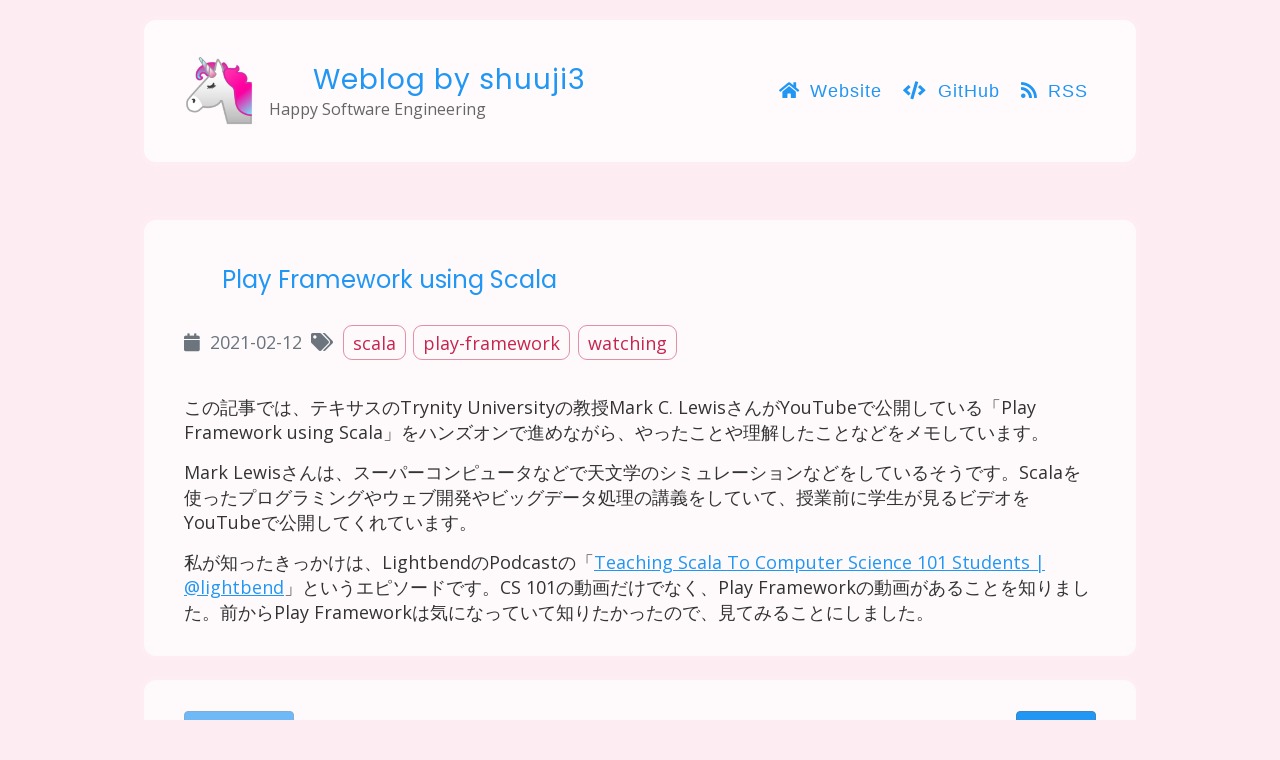

--- FILE ---
content_type: text/html; charset=utf-8
request_url: https://weblog.shuuji3.xyz/tags/scala/
body_size: 2154
content:
<!doctype html><html class=no-js lang=en-us prefix="og: http://ogp.me/ns# fb: http://ogp.me/ns/fb#"><head><script>(function(e,t,n,s,o){e[s]=e[s]||[],e[s].push({"gtm.start":(new Date).getTime(),event:"gtm.js"});var a=t.getElementsByTagName(n)[0],i=t.createElement(n),r=s!="dataLayer"?"&l="+s:"";i.async=!0,i.src="https://www.googletagmanager.com/gtm.js?id="+o+r,a.parentNode.insertBefore(i,a)})(window,document,"script","dataLayer","GTM-PVPFC46R")</script><meta charset=utf-8><meta charset=utf-8><meta http-equiv=x-ua-compatible content="IE=edge"><meta name=viewport content="width=device-width,initial-scale=1,shrink-to-fit=no"><meta name=description content><meta property="og:description" content><meta name=author content="TAKAHASHI Shuuji"><meta property="og:title" content="scala"><link rel=apple-touch-icon sizes=180x180 href=/images/favicons/apple-touch-icon.png><link rel=icon type=image/png sizes=32x32 href=/images/favicons/favicon-32x32.png><link rel=icon type=image/png sizes=16x16 href=/images/favicons/favicon-16x16.png><link rel=manifest href=/images/favicons/site.webmanifest><link rel=mask-icon href=/images/favicons/safari-pinned-tab.svg color=#5bbad5><meta name=msapplication-TileColor content="#da532c"><meta name=theme-color content="#ffffff"><base href=https://weblog.shuuji3.xyz/><title>scala - Weblog by shuuji3</title><link rel=canonical href=https://weblog.shuuji3.xyz/tags/scala/><link rel=alternate type=application/rss+xml href=https://weblog.shuuji3.xyz/tags/scala/index.xml title="Weblog by shuuji3"><link rel=stylesheet href=/css/style.min.css><link rel=preconnect href=https://fonts.googleapis.com><link rel=preconnect href=https://fonts.gstatic.com crossorigin><link href="https://fonts.googleapis.com/css2?family=Noto+Color+Emoji&family=Poppins&family=Open+Sans&display=swap" rel=stylesheet><link rel=stylesheet href=https://weblog.shuuji3.xyz/main.min.4d921e7eae457fcc4c957bf84050eb12e00a8760ea0c533432761b82d14f2b44.css emotion=🤩></head><body lang=en><noscript><iframe src="https://www.googletagmanager.com/ns.html?id=GTM-PVPFC46R" height=0 width=0 style=display:none;visibility:hidden></iframe></noscript><div class=wrapper-masthead><div class=container><header class="masthead clearfix"><a href=https://weblog.shuuji3.xyz/ class=site-avatar><img src=/images/emoji-google-unicorn-face.png></a><div class=site-info><h1 class=site-name><a href=https://weblog.shuuji3.xyz/>Weblog by shuuji3</a></h1><p class=site-description>Happy Software Engineering</p></div><nav><a href=https://shuuji3.xyz/><i class="fa fa-home mr-1" aria-hidden=true></i> Website</a>
<a href=https://github.com/shuuji3><i class="fa fa-code mr-1" aria-hidden=true></i> GitHub</a>
<a href=https://weblog.shuuji3.xyz/index.xml><i class="fa fa-rss mr-1" aria-hidden=true></i> RSS</a></nav></header></div></div><div class=container><section class=section><article><h1 class=title><a href=https://weblog.shuuji3.xyz/post/2021-02-12-play-framework-using-scala/>Play Framework using Scala</a></h1><div class=post-metadata><p class=text-muted></p><p class="post-date text-muted"><i class="fa fa-calendar" aria-hidden=true></i> 2021-02-12</p><div class="tags text-muted"><i class="fa fa-tags" aria-hidden=true></i>
<a class="button is-link code" href=/tags/scala>scala</a>
<a class="button is-link code" href=/tags/play-framework>play-framework</a>
<a class="button is-link code" href=/tags/watching>watching</a></div></div><div class=content><div class="well post-banner"></div><p>この記事では、テキサスのTrynity Universityの教授Mark C. LewisさんがYouTubeで公開している「Play Framework using Scala」をハンズオンで進めながら、やったことや理解したことなどをメモしています。</p><p>Mark Lewisさんは、スーパーコンピュータなどで天文学のシミュレーションなどをしているそうです。Scalaを使ったプログラミングやウェブ開発やビッグデータ処理の講義をしていて、授業前に学生が見るビデオをYouTubeで公開してくれています。</p><p>私が知ったきっかけは、LightbendのPodcastの「<a href=https://www.lightbend.com/blog/teaching-scala>Teaching Scala To Computer Science 101 Students | @lightbend</a>」というエピソードです。CS 101の動画だけでなく、Play Frameworkの動画があることを知りました。前からPlay Frameworkは気になっていて知りたかったので、見てみることにしました。</p></div></article></section></div><div class=container><div class=pagination><button type=button class="btn btn-primary text-white pull-left disabled"><i class="fa fa-chevron-left" aria-hidden=true></i> Previous</button>
<a class="btn btn-primary text-white pull-right" href=/tags/scala/page/2/>Next <i class="fa fa-chevron-right" aria-hidden=true></i></a></div></div><div class=wrapper-footer><div class=container><footer class=footer><a rel=license href=https://creativecommons.org/licenses/by/4.0/><img alt="Creative Commons License CC-BY 4.0" src=/images/cc-by.svg></a>
<a href=https://gohugo.io/><img src=/images/powered-by-hugo.svg alt="powered by hugo"></a><p>This work is licensed under a
<a rel=license href=https://creativecommons.org/licenses/by/4.0/>Creative Commons Attribution 4.0 International License (CC-BY 4.0)
</a>.</p><p>This website uses <a href=https://analytics.google.com/>Google Analytics</a>
to understand users and provide better contents.</p></footer></div></div></body></html>

--- FILE ---
content_type: text/css; charset=utf-8
request_url: https://weblog.shuuji3.xyz/main.min.4d921e7eae457fcc4c957bf84050eb12e00a8760ea0c533432761b82d14f2b44.css
body_size: 467
content:
@charset "UTF-8";body{background-color:#fdedf2;font-family:open sans,sans-serif!important}@media screen and (max-width:768px){body{font-size:1rem}}h1,h2,h3,h4,h5,h6{font-family:Poppins,sans-serif!important}h2,h3,h4,h5,h6{margin-block-start:1.5em;padding-right:.25em;width:fit-content;box-shadow:inset 0 -3px gold}h1{font-size:1.5rem}h2{font-size:1.25rem}h1::before,h2::before,h3::before{font-family:noto color emoji,sans-serif;margin-right:.5rem}h1::before{content:"🌈"}h2::before{content:"🌟"}h3::before{content:"🌙"}.toc{background-color:#fff;border-left-width:1px}a{color:#2196f3!important}a.code{color:#c7254e!important}.content a{text-decoration:underline}a:focus,a:hover{outline:solid 3px #ffc107}::selection{color:inherit;background:#ffc107}.wrapper-footer{background-color:#e1f5fe;border-top:4px #ffeb3b solid}.highlight>pre{padding:1rem;border:#eee solid 1px;border-radius:.5em}:not(pre)>code{color:#c7254e;background-color:#fce4ec;padding:.125em .25em;border-radius:.25em}p a:has(>code){color:#c7254e!important}.container{padding:1rem 2.5rem;max-width:1000px;background-color:rgba(255,255,255,.75);margin:1rem auto;border:#feedf2 solid 4px;border-radius:1rem}@media screen and (max-width:calc(1000px + 1rem)){.container{border-radius:0}}@media screen and (max-width:768px){.container{padding:1rem;border:none}}.masthead{border-bottom:none}.wrapper-masthead{position:sticky;top:0}@media screen and (max-width:calc(1000px + 1rem)){.wrapper-masthead{position:sticky}}@media screen and (max-width:768px){.wrapper-masthead{position:inherit}}article+article{border-top:gold solid 1px}.card{margin:1rem 0}.fa{margin-inline-end:.25em}.post-date,.tags{display:inline-block;margin-right:.5em}.tags>.code{padding:.25em .5em;border:1px solid rgba(199,37,78,.5);border-radius:.5em}.tags>.code:hover{background-color:rgba(199,37,78,.25)}.tags>a+a{margin-left:.125em}li{margin-bottom:.5em}nav a{font-weight:400;padding:.5rem;margin-left:0}@media screen and (max-width:768px){nav a{margin:0 4px}}.utterances{min-height:269px}.btn-primary{background-color:#2196f3}.btn-primary.disabled,.btn-primary:hover{background-color:#2196f3}blockquote{box-shadow:inset 3px 0 gold;padding-inline-start:1rem;font-style:italic}footer a{display:inline-block}footer img{max-height:50px;max-width:200px;margin:.5rem}.wrapper-footer>.container{border-color:#e1f5fe}.footnote-ref::before{content:'['}.footnote-ref::after{content:']'}

--- FILE ---
content_type: image/svg+xml
request_url: https://weblog.shuuji3.xyz/images/powered-by-hugo.svg
body_size: 3785
content:
<?xml version="1.0" encoding="iso-8859-1"?>
<!-- Generator: Adobe Illustrator 16.0.4, SVG Export Plug-In . SVG Version: 6.00 Build 0)  -->
<!DOCTYPE svg PUBLIC "-//W3C//DTD SVG 1.1//EN" "http://www.w3.org/Graphics/SVG/1.1/DTD/svg11.dtd">
<svg version="1.1" id="Layer_1" xmlns="http://www.w3.org/2000/svg" xmlns:xlink="http://www.w3.org/1999/xlink" x="0px" y="0px"
	 width="586px" height="132px" viewBox="0 0 586 132" style="enable-background:new 0 0 586 132;" xml:space="preserve">
<image style="overflow:visible;" width="586" height="132" xlink:href="[data-uri]
bWFnZVJlYWR5ccllPAAAANJQTFRFREREiIiIf39/9qnKu7u7Pz8/1lCeERERZmZm7u7u2zCMzMzM
mZmZIiIi+tPk3d3dDw8P8n+yqqqqv7+/MzMz7+/vX19fz8/Pd3d3/PD339/f7Emayxp/zCWGVVVV
+OLvj4+PLy8v5Iu+Hx8f6UaY3W2un5+f0DOO8cXfT09P0SOE1iiIzx+CzR2Bb29v00KW66jO4DiQ
r6+v55nG5ECU4juS4Xy22l+m7rbX50SV0yWG9dPn2C2K3TOO8Gin9JS++L3XyRd+7kyb////AAAA
////rSR8yAAAAEZ0Uk5T////////////////////////////////////////////////////////
////////////////////////////////////AGmWRNAAAA0vSURBVHja7J17Q6pKF8bBjYkJB7el
mZpZ2c3K3b19O+e8cuD7f6UXBIa5rMHBaAe6nv+SBRrzc9Yza4ZR81GoQqThLUAhSihECYUooVCI
EgpRQiFKKEQJhUKUUIgSClFCoRAlVClQOn463zlaLBaXO6/3x3gbUeuidP9tQevtCm8kah2UrliQ
Qu38wluJKOVObW8LSK+HeDMRpTw6PF1IdPSEdxNRymGSLhdyXaJlQpRUTdLOIls7OJhDlFRM0vli
tU7RMiFKq3R6tFDR0T3eVEQpS98vF6r6hpYJUZLqF2iSZoFuoQPnaJkQJbgA8CrAMrp5mbqRpg83
IyHLoWVClAA9CSbp7sFlNNwVYLpEy4Qo8QUAwSSNdl1Bw984l4IoZRcARJN0M3UhTWeiZcIshygl
JkmcJZk9uzI934mWCW8wohTqfqVJ4gRYpu94ixElYCnJ7tDN1vAG51IQJd4kiUtJfk7d1foxw+Un
iBJjkoTcdvvsqunlDpefIEqJxFmS0YOrLKjKhHMpW4nSobgC4PfQzaOpaJle8VZvH0qHgt2eTd28
ehbm5s7xXm8bSgJJd8/uOnoYIUtbjtIbPEvy7xeirxA5/6THvySWiV8Vh3d7q1B64mZJEpP0139E
XyCUvqbH/yOW6Sd7MfTe24TSMVMEuPtBUFkHJdd9YbLcJRaYtgglZvB2S43b1kPJnd5iittOlI5l
JK2LkjukWTrCbmlrUDqXkbQ2Su4POsdh2XtrUKKc0uiHWwhK7gv9BEHlb5eHuwgpofSdXgXgFoSS
S5e+jxGl7UCJWul25xaG0pBKcfeI0mdoMOnV216gk3rtsbsy+iKOPgui10SJWn37UBxK7q7SGM7S
YxlGJVEin183WmteveZFqrEvx6/Ws6Pq8cvCVbuTE4/RdSYfF1x0b+99KPGd0rtQorqlnaxWSrVv
VQ8l+vN7plMalGptT9CZFI+LMzG6fvAelP4uEiXKLWWiZGuhoo+vNauHUvT5G9E/oJcDpQMAjWXP
BKa5gxM4uvYOlKaFovSihlJy91u6HXRMzcqhlHz+ZscMbn+/DChNPJnOgK7moi2LPumui5KQ396H
kpsPpUB6wFJlUQq/Dfue1/l8lHqeXG2BpUmuaEWUbgpGaZYXpZAlvcIo+U3bsz8dpSySRDryRaui
tFswSj9zoxT82agySn5njW6pYJRqtDeahE578Dhvy+i4EKP35pTTOuuWAqXd/CgFTWFUGSXf9szP
RemRGtAPQENUp07fg6P3zsDoSqHklzLD5UDJzO/2CkWpS5Bps0P/7jXgpaXR/lx1HFdelLT83+pS
oaQD1cI/iRKxPicD/n164qgsjRY8UZr5BpVFSUOU1kdpQHoZAIAeT1JmNBnZ9RClbUSJdDPgyKvO
YZEdfa3ULaFX+iiUxvmrAQWi1M02ON05++eK6MRIzQtG6a8vgP73ASO4TqVRanzqCC4xOO2uyhuv
ik7esl0wSitVCEqa5+WZOjHKhpL+uXWlXp7ZM5LBZL0O6ZYOKohS0BLJl7pj2svVAibBpaPzKwc6
fAu3dDKj198PT7dNijZdd3xDoybKoCDmSPzuyii1GkktwAnfTJCut+QowcqF0plC26daSUpC5qR6
KAUkNaIG6NjpzbQNkvy4HmvsOfwLEYnOOD1da6Xfc8NavtTJCFoSobFHVFHqNLxGi9QqRdNneY3m
h6KUlKiVSOquzF8XCmO4UqLU0UgrmwFTZidoFcMap70I3zqOxxmT4IVW3Dl4+3pAYMsKr2mllt7b
t5pOx88IClucHOmYjfCIEkrLyxCSQGzgollxKO0pVqh9xWiV65UJJW25BtFcrvhpEJL6pB0cLSFG
50ZHYSfGNFc/avIAkgZJWYZN7EvQwWl0LgKDQgiSzxGoGaBsqS59o64IdUstz3P+CEo1MCTVHhOd
MUCrGEpUQ8T8mEwfkTqoZoN9veF5/AtWFEYve2ruJ1nTo5pSGrRkrMVkJa+hilIAq5V+ar5bMuHL
fDZKtZUoeRVBKVqFqPV1IyWH89fJuIhtCyvwy8yMlxX1Wia3gK5px6fRq6GkQSEcrDfuh45J/vlN
I1JH15c9a7ISlAc/fKGDKP2xYkB0x8cAcLQXIqcazAv7y2s5PAq+ES83oMqf8iBDLJLannIxIBwg
JoyK+dj2y4hSb2MSHN9wOuBXnbijon2rE6arfeoFIxrhmaK3jU+jejt5kCmumLLUUVr2oBrcLdmS
Qn5xdSXYJq9CaXNsN39/96FhzjhqH7oe0A/j6HFSjAeQRjoRHtRaKHlQA1ie3ciBEpWf2W6oI6u+
FodSFywGiCgNchYDrqs4cRJ8l8HFb1Z8s6hvdiOMo775cc5ygMzejPx2emV5UAt6ey0PSj5ZlOsw
pW/p8pkCq91taAJWREm1RHmtUDwv73RumKaAsFbsbXSSfojHtklvoMXna4IiPlJK5EHg2+u5UNKJ
D6OHCaI7+wCUstv+keu0Vk6csAlxQ1BKMEh7ofjEtBexoyMG7F4FlCRBBaDkkAznUF1cX3qNd6F0
kmM6t8flq8knTeeWAyWy4NVJnEdireJeajkCA9TiUZIEFYASNVJMuyWhNJAXJcl4y1NfZEJmZ5Mp
NbLybZ49m9vbKJSIg0q+6P3EeVgxU8mFDHkVhEFJttYAOtJfF6UWyWqW/FGafCidMEEHXM7qZeSk
mrDQ7Tozg117KpPDJUYJnl0wyPBHS8ZpBrHfenRaswiUWpCl0dZFKfXatnxJnxpKPrimccLlrD35
A2wHnjC+28t63K2m9sxJiVGK0RD6BTsdUztpOiOH0kKR/PEn6khWkAW8lgelFjVwM+IvhgFPv+VB
6QQKO+OXgVzL6DggD5dcAIO7rId2DyqLEvj4j51We5bfby1t8GXKC6xIi5Sg+qtRkgeNRWwsL+8I
rsmXAMYZiysVUZoA2agndFWD9HGkCUwSXXSioi9Yn5Q+tDv3K4uSASxE1KkvdVgPcOiKeNhalDEG
Vnf09SaHkjzIEjssLRdK7MRP1B05WU+KKqJEXHD7USDpWiwrhqcS6Lo1vtQNRNMPYKaPVJ741UUp
+AbzzdyiV0yHYyFm3iNofMem0pLN9zhGnLTo9pQGBUe47VR0LxdKGovNshPtZz1oqYgSNVdXfwya
/WByBuYgehOA+vLR7T36Oe85XCBIoweP9IPe7UGVUeLWfyxJsptMBmww3tj2NHqKosPZHbJKlm5j
aVDIlMkdyYFSuL6pz2bH4IshrwTkQKl7JpvynUvpkM4Oq0VXefsJ0qwUKh1uAZHjcXvn6NweWX2P
XyXriF5bFrQ8YqbkGg1PUx/BWTa/sjPslqzMTTVUUaL8DrcNkjodwI5JvXeRVNpNcaiOINmMr8Ms
c01SiMWVl9mZUjNdgtYap6ezmUcSlByJLuiY4aIRTWW9kmHo47ADMwXT3tjP3MFLGSX/sa2Gx1za
J0F17Uke8BRR+vStulI4wsWJdrKx4LgpzOE3OXdlCjY9mmULnzbQHLgCAAcJR/pN5b0ow7MMYF1B
RiUgF0pgvwThATMnm5bduA0EORdM2mgsNo5t8mzxZcWwNxH2SuWHUWBQfKRBv7siSvtj6NmkEMyx
XwxK/qCu1t5dIG3V5bOyk/YGbGsqV9NYbmEMrfERWgwq2shPVwpSOl1JrRV7RuVBKRiOMTD1pAOs
wZzF4zpz9+Qut9lyu3eg+N+VZ7PltVTOfXRl0tfYVDBLg8n1cixX711ke5m9Wn0JSHtlZHTZXkTp
Sb22p/5pyrMF/BbI9qwN/u/whyn+nOBHcjcTJfy5nI+912Xcx+6DUKJ/xGuBP+JVsFrZlYANQwl/
WvADZW74D4DhD57+KTVLuffYh6GEP8NcnUpA2VHifhz+GX8cvsBKgL5VKPlPC0Y3w3egNJ2xF7va
ZpI6m10JAFBiU9xiMYqLAv+mD+J+hVD6h3pSN3ZJu+yVtrw8ueGVAAilw28cAVSWy6OHEXed860m
Sf5I7uaiJLK0mE1zg/R8u0CSGNOtbXqnBKDkH57zGCx+D3OBNL0RrvDqo7YPJd//fsmTMPpbHaTh
Lp/bFt+u8E5vJ0r+4ekRT8OtqmV6uONPPXrC+7y1KPn+sZjlfqpYph8zMbcd4m3eZpR8/0qw34vd
VZZpKJqknWO8yduOku/fC1lu9JBJkmiSLtEkIUqRZRI6mZncMr2IJukUbzCilFimNwGmG9gyTUWT
dI4mCVGiLZNYGAAs0/C3aJJ+4d1FlFg9CZbp7mFlJenyO95bREm0TK9ClzO6eUny3PThZiSaJMxt
iBKoXzsLQLez2ewWOnCOBQBESSpxLkUqnCVBlLIlzqWAOrrHm4oorbJM5wokoUlClFR0tbMCpDc0
SYiSou6zLBPOkiBKOXQotUy4lARRyilgLgWXkqDWQQlcfoJLSVDrPcZ+z8L0hiYJ5a+7I8Lx/flO
6Joud17vMbWh3oESCoUooRAlFKKEQpRQKEQJhSihECUUooRCIUooRAm1cfq/AAMA1Ku5u9kH8SUA
AAAASUVORK5CYII=">
</image>
</svg>
